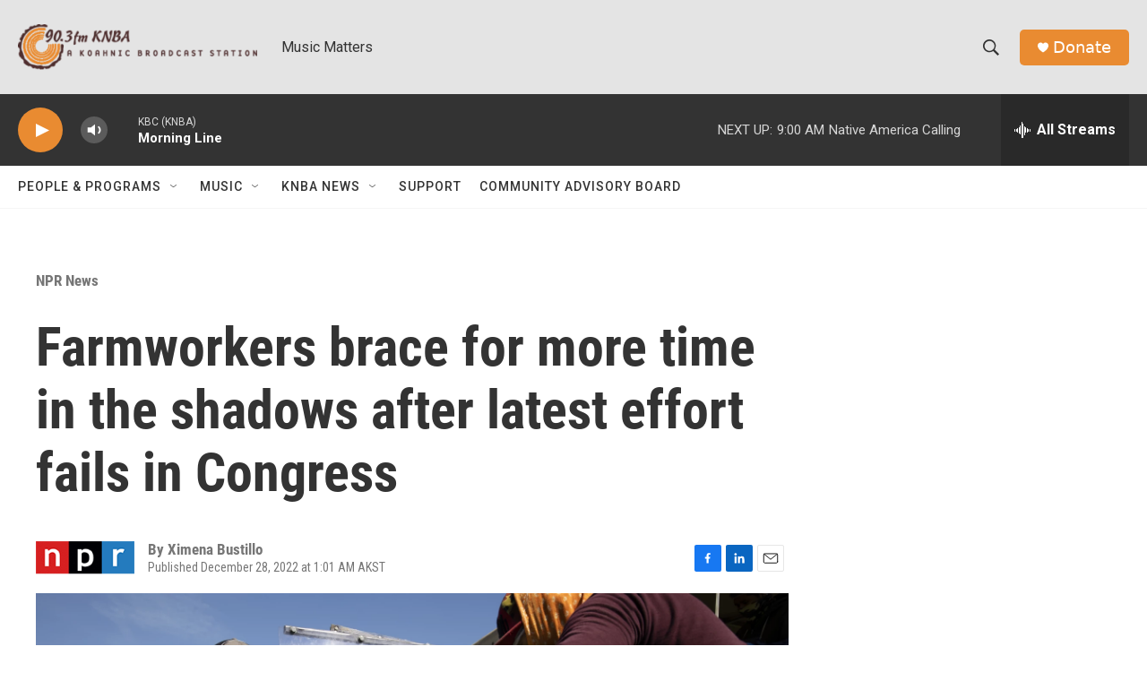

--- FILE ---
content_type: text/html; charset=utf-8
request_url: https://www.google.com/recaptcha/api2/aframe
body_size: 249
content:
<!DOCTYPE HTML><html><head><meta http-equiv="content-type" content="text/html; charset=UTF-8"></head><body><script nonce="Ox-EKxXJi-Slrns_J9b9QA">/** Anti-fraud and anti-abuse applications only. See google.com/recaptcha */ try{var clients={'sodar':'https://pagead2.googlesyndication.com/pagead/sodar?'};window.addEventListener("message",function(a){try{if(a.source===window.parent){var b=JSON.parse(a.data);var c=clients[b['id']];if(c){var d=document.createElement('img');d.src=c+b['params']+'&rc='+(localStorage.getItem("rc::a")?sessionStorage.getItem("rc::b"):"");window.document.body.appendChild(d);sessionStorage.setItem("rc::e",parseInt(sessionStorage.getItem("rc::e")||0)+1);localStorage.setItem("rc::h",'1765986072226');}}}catch(b){}});window.parent.postMessage("_grecaptcha_ready", "*");}catch(b){}</script></body></html>